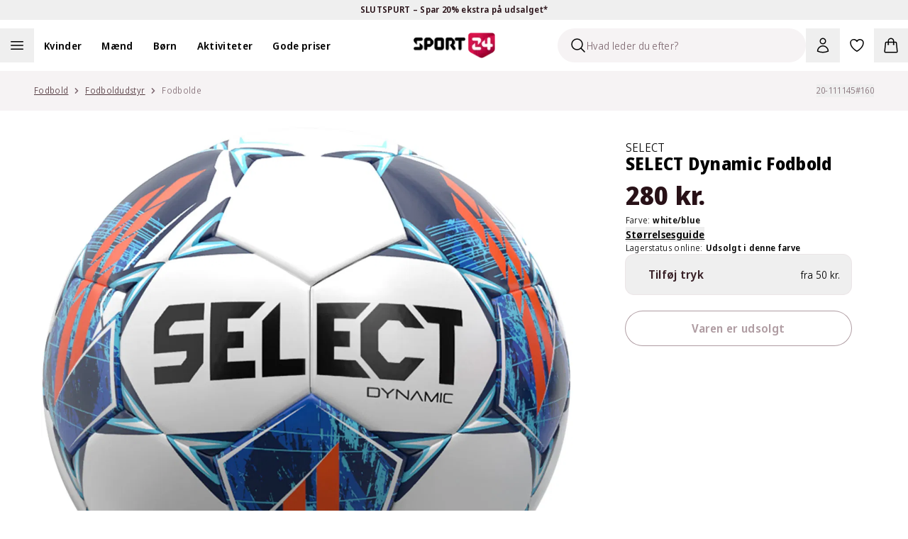

--- FILE ---
content_type: application/javascript; charset=utf-8
request_url: https://sport24-frontend-main.vercel.app/_next/static/chunks/pages/product/%5B...slug%5D-56ac22e06d3c2d31.js
body_size: 13762
content:
(self.webpackChunk_N_E=self.webpackChunk_N_E||[]).push([[1819],{28156:(e,t,l)=>{"use strict";l.d(t,{B:()=>n,f:()=>i});var s=l(6029),r=l(55729);let a=(0,r.createContext)(void 0),n=e=>{let{initialBundles:t,children:l}=e,[n]=(0,r.useState)(t),[i,o]=(0,r.useState)({}),c=(0,r.useCallback)((e,t)=>{o(l=>{var s,r;return{...l,[e]:{...l[e]||{},selectedId:t,selectedSize:null!=(r=null==l||null==(s=l[e])?void 0:s.selectedSize)?r:""}}})},[n]),[d,u]=(0,r.useState)(!1),m=(0,r.useMemo)(()=>Object.entries(i).map(e=>{var t,l,s;let[r,a]=e,i=null==(s=n.find(e=>e.key===r))||null==(l=s.products.find(e=>e.id===a.selectedId))||null==(t=l.sizeVariants.find(e=>e.size===a.selectedSize))?void 0:t.sku;return null!=i?i:""}),[i,n]);return(0,r.useEffect)(()=>{u(Object.entries(i).every(e=>{let[t,l]=e;return!!n.find(e=>e.key===t)&&!!(l.selectedId&&l.selectedSize)}))},[i,n]),(0,s.jsx)(a.Provider,{value:{bundles:n,selections:i,selectProduct:c,selectSize:(e,t)=>{o(l=>{var s,r,a,i;let o=l[e];return o?{...l,[e]:{...o,sku:null!=(i=null==n||null==(a=n.find(t=>e===t.key))||null==(r=a.products.find(t=>t.id===l[e].selectedId))||null==(s=r.sizeVariants.find(e=>e.size===t))?void 0:s.sku)?i:"",selectedSize:t}}:l})},setSelections:o,isBundlesFullySelected:d,selectedBundleSkus:m},children:l})},i=()=>{let e=(0,r.useContext)(a);if(!e)throw Error("useBundles must be used within a BundlesProvider");return e}},60221:(e,t,l)=>{(window.__NEXT_P=window.__NEXT_P||[]).push(["/product/[...slug]",function(){return l(89561)}])},89561:(e,t,l)=>{"use strict";l.r(t),l.d(t,{__N_SSG:()=>tg,default:()=>tf,fetchProductMetadata:()=>tv});var s=l(6029),r=l(55456),a=l(57165),n=l(68374),i=l(7460),o=l(95669),c=l.n(o),d=l(74659);let u=e=>{var t,l,a,o,u,m;let{pageData:x,reviewStatistics:p,locale:h="da-DK"}=e,{query:g}=(0,n.E1)(),f={color:"",name:"",sku:"",images:[],description:"",manufacturer:"",slug:"",price:0},{sku:v,description:j}=x;if(f.description=null!=j?j:"",f.sku=v,f.slug=g.slug?g.slug[0]:"",(0,r.wl)(x)&&(f.color=x.product.color,f.images=x.product.gallery.map(e=>e.url),f.manufacturer=x.manufacturer.title,f.price=x.prices.prices[0].amount,f.name=x.product.name),(0,r.K6)(x)){let e=x.bundles,t=e.flatMap(e=>{var t;return null!=(t=e.variants)?t:[]}).flatMap(e=>{var t;return null!=(t=e.productConfigurations)?t:[]}).flatMap(e=>Array.isArray(e.gallery)?e.gallery.map(e=>e.url):[]).filter(e=>"string"==typeof e),l=e.flatMap(e=>{var t;return null!=(t=e.products)?t:[]}).flatMap(e=>Array.isArray(null==e?void 0:e.gallery)?e.gallery.map(e=>e.url):[]).filter(e=>"string"==typeof e);f.images=t.length>0?t:l,f.price=x.prices.prices[0].amount,f.name=x.bundleInformation.name}let b=(e=>{var t;let{product:l,locale:s,price:r,manufacturer:a,reviewStatistics:n}=e,i=(0,d.Ib)(s);return{"@context":"https://schema.org/","@type":"Product",name:l.name,image:l.images.map(e=>e.url),description:l.description,sku:l.sku,brand:a?{"@type":"Brand",name:a}:void 0,offers:{"@type":"Offer",url:"https://".concat(i,"/").concat((0,d.Nv)("product",s),"/").concat(l.slug,"/"),sku:l.sku,priceCurrency:r.currencyCode,price:r.salesPrice,availability:"https://schema.org/InStock",hasMerchantReturnPolicy:{"@type":"MerchantReturnPolicy",applicableCountry:"DK",returnPolicyCategory:"MerchantReturnFiniteReturnWindow",merchantReturnDays:365,returnFees:"FreeReturn",returnMethod:["ReturnInStore","ReturnByMail"]},shippingDetails:{"@type":"OfferShippingDetails",deliveryTime:{"@type":"ShippingDeliveryTime",handlingTime:{"@type":"QuantitativeValue",minValue:2,maxValue:3,unitCode:"DAY"},transitTime:{"@type":"QuantitativeValue",minValue:1,maxValue:5,unitCode:"DAY"}},shippingDestination:{"@type":"DefinedRegion",addressCountry:"DK"},shippingRate:{"@type":"MonetaryAmount",currency:null!=(t=r.currencyCode)?t:"DKK",value:0}}},color:l.color,aggregateRating:{"@type":"AggregateRating",ratingValue:n.averageRating,reviewCount:n.totalReviews}}})({product:{name:f.name,description:f.description,sku:f.sku,slug:f.slug,color:f.color,images:f.images.map(e=>({url:e}))},manufacturer:null!=(l=null!=(t=f.manufacturer)?t:f.name)?l:"",locale:h,price:{salesPrice:f.price,currencyCode:null!=(a=(0,i.O)(h))?a:""},reviewStatistics:{averageRating:null!=(o=null==p?void 0:p.averageRating)?o:0,totalReviews:null!=(u=null==p?void 0:p.totalReviews)?u:0}});return(0,s.jsxs)(c(),{children:[(0,s.jsx)("meta",{property:"og:image",content:null!=(m=f.images[0])?m:""},"og-image"),(0,s.jsx)("script",{id:"structuredData",type:"application/ld+json",dangerouslySetInnerHTML:{__html:JSON.stringify(b)}},"structuredData")]})};var m=l(37821);let x=(e,t,l)=>{let{locale:s}=(0,n.E1)(),{fetchWithTokenAndHeaders:r}=(0,m.A)(),i=((e,t,l)=>(0,a.WI)(["/api/product",e,t,l.version,!0===l.includeColorsOnlyAvailableInStore]))(e,t,l),o=async()=>{let a=await r("/api/product/".concat(e,"/?locale=").concat(s).concat("v2"===l.version?"&v2=true":"").concat(t?"&colorSlug=".concat(t):"").concat(l.includeColorsOnlyAvailableInStore?"&includeColorsOnlyAvailableInStore=true":""));return await a.json()};return{...(0,a.Ay)(i,o,{revalidateOnMount:!0,revalidateOnFocus:!1,revalidateOnReconnect:!1})}};var p=l(9757),h=l(51323),g=l(24243),f=l(48643),v=l.n(f),j=l(63689),b=l(55729),y=l(69238),_=l(74423),w=l(90654),k=l(39014),N=l(84189),S=l(93055),C=l(6157),z=l(96484),O=l(31879),A=l(8588),I=l.n(A),R=l(81278),B=l(37620),D=l(15877),V=l(52944),P=l(28156);let E=(0,b.forwardRef)((e,t)=>{var l,r,a,n;let{data:i}=e,{pathname:o}=(0,R.useRouter)(),{t:c}=(0,j.Bd)("product"),{selections:d,selectProduct:u,selectSize:m}=(0,P.f)(),{translations:x,renderQuantityText:p,renderDefaultQuantityText:h}=(0,D.L)(),g=d[i.key],f=(0,b.useMemo)(()=>{var e;return null!=(e=i.products.find(e=>{var t;return e.id===(null==(t=d[i.key])?void 0:t.selectedId)}))?e:i.products[0]},[i.products,d[i.key]]),v=(0,b.useMemo)(()=>{var e,t;let l=null==f||null==(e=f.sizeVariants)?void 0:e.filter(e=>e.quantity>0);return(null==g?void 0:g.selectedSize)||1!==l.length?null==f||null==(t=f.sizeVariants)?void 0:t.find(e=>e.size===(null==g?void 0:g.selectedSize)):l[0]},[f]),y=(0,b.useMemo)(()=>{let e=null==f?void 0:f.sizeVariants.find(e=>e.size===(null==g?void 0:g.selectedSize));if(!e)return c("size_picker.choose_size");let t=(0,k.A)(c,e.quantity);return e&&e.allowBackorder&&(null==e?void 0:e.quantity)===0&&(t="quantity_backorder"),c(t)},[g]),_={availableOnline:(null==v?void 0:v.allowBackorder)||(null!=(a=null==v?void 0:v.quantity)?a:0)>0,availableOffline:!1,totallySoldOut:!(null==v?void 0:v.allowBackorder)||(null==v?void 0:v.quantity)===0,onlineQuantityLabel:y};(0,b.useEffect)(()=>{var e;if(!(null==(e=d[i.key])?void 0:e.selectedId)){let e=i.products[0];u(i.key,e.id),1===e.sizeVariants.length&&e.sizeVariants[0].quantity>0&&m(i.key,e.sizeVariants[0].size)}},[i]);let w=f.gallery,A=(null==(l=f.sizeGuide)?void 0:l.fetchFootwearGuide)||(null==(r=f.sizeGuide)?void 0:r.richtextContent)?(0,s.jsx)(V.A,{sizeGuide:f.sizeGuide}):null;return(0,s.jsxs)(s.Fragment,{children:[(0,s.jsx)(C.A,{media:w,className:"lg:block"}),(0,s.jsxs)("div",{className:"flex flex-col gap-6 max-lg:pb-8",children:[(0,s.jsx)(S.A,{fontWeight:"normal",size:"lg",children:f.name}),(0,s.jsx)(O.lo,{title:c("colors"),activeColor:{label:c("chosen_color"),value:f.color},children:i.products.map(e=>{var t;return(0,s.jsx)(O.qd,{as:"button",active:(null==(t=d[i.key])?void 0:t.selectedId)===e.id,onClick:()=>(e=>{let t=i.products.find(t=>t.id===e);u(i.key,e),t&&1===t.sizeVariants.length?m(i.key,t.sizeVariants[0].size):m(i.key,"")})(e.id),children:(0,s.jsx)(I(),{src:e.gallery[0].url,height:"68",width:"68",alt:e.gallery[0].label,loader:N.A})},e.id)})}),(0,s.jsxs)("section",{ref:t,children:[(0,s.jsx)(z.AC,{type:"Default",uniqueName:i.key,defaultSize:v,sizeVariants:f.sizeVariants,onSelectedSize:e=>{var t;return(e=>{e&&m(i.key,e)})(null!=(t=e.size)?t:null)},sizeGuide:A,displayQuantity:!0,stockInfo:_,translations:x,renderQuantityText:p,renderDefaultQuantityText:h},i.key),o.includes("organization")&&(0,s.jsx)(B.J,{id:null!=(n=null==f?void 0:f.id)?n:""})]})]})]})}),M=v()(()=>l.e(2535).then(l.bind(l,62535)),{loadableGenerated:{webpack:()=>[62535]}}),T=e=>{var t;let{productDetails:l,usps:r,breadcrumbs:a}=e,{t:n}=(0,j.Bd)(["product"]),i=(0,b.useRef)(null);return(0,_.A)(l,a),(0,s.jsx)(P.B,{initialBundles:l.bundles,children:(0,s.jsxs)("div",{className:"wrapper relative flex w-full flex-col lg:flex-row",children:[(0,s.jsxs)("div",{className:"z-0 order-2 mb-4 lg:order-1 lg:mb-12 lg:w-[55.00%] lg:pr-8 xl:w-[67.7%]",children:[(0,s.jsxs)("div",{className:"relative lg:pb-12",children:[(0,s.jsx)("div",{className:"order-2 mb-1 grid grid-cols-1 lg:order-1 lg:mb-12 lg:grid-cols-2 lg:gap-4",children:l.bundles.map((e,t)=>(0,s.jsx)("div",{className:"w-full border-b bg-white pt-8 last:border-b-0 lg:border-0 lg:p-6","data-testid":"bundle-".concat(t),children:(0,s.jsx)(E,{ref:i,data:e},e.key)},e.key))}),(0,s.jsx)("div",{className:"flex lg:hidden",children:(0,s.jsx)(w.$,{bundleId:l.sku})}),(0,s.jsx)("div",{className:"-z-10 lg:-left-[3rem] absolute top-0 h-full lg:w-screen lg:bg-gray-100 2xl:left-[calc((1520px_-_100vw)_/_2)]"})]}),(0,s.jsx)("div",{className:"pb-16",children:(0,s.jsx)(h.A,{usps:r,children:(0,s.jsxs)(g.nD,{multiple:!0,largeHeader:!0,className:"lg:mt-8",headingElement:"h2",children:[(0,s.jsx)(g.As,{title:n("product_information"),id:"product-details",open:!0,children:(0,s.jsx)(y.A,{description:null!=(t=l.description)?t:""})}),(0,s.jsx)(g.As,{title:n("product_spec"),id:"product_spec",children:(0,s.jsxs)("div",{className:"product-spec text-base",children:["SKU: ",l.sku]})})]})})})]}),(0,s.jsx)("div",{className:"order-1 flex lg:relative lg:order-2 lg:flex lg:w-[45.00%] lg:flex-col lg:flex-nowrap lg:self-auto xl:w-[32.3%]",children:(0,s.jsx)("span",{className:"sticky top-8 bg-white",children:(0,s.jsx)(M,{breadcrumbs:a,page:l,subProductRef:i})})})]})})};var q=l(15332),F=l(90628),L=l(59282);let G=e=>{let{label:t,name:l,image:r,children:a}=e;return(0,s.jsxs)("div",{className:"flex flex-col items-start gap-4 bg-white p-4 sm:flex-row sm:items-center sm:gap-12",children:[(0,s.jsx)("div",{className:"flex w-full flex-col items-center sm:w-fit sm:items-start",children:r}),(0,s.jsxs)("div",{className:"flex flex-col gap-3",children:[(0,s.jsxs)("div",{className:"flex flex-col items-start",children:[(0,s.jsx)("div",{className:"font-bold font-secondary text-primary-600 text-sm uppercase",children:t}),(0,s.jsx)("div",{className:"!leading-tight font-base font-extrabold text-gray-900 text-xl md:text-2xl",children:l})]}),a]})]})};var H=l(82281),K=l.n(H),X=l(82203),Q=l.n(X),W=l(30816),U=l(6990),J=l(95841),Y=l(13071),$=l(13329),Z=l(85073);let ee=e=>{let{localizedMasterSlugs:t,sku:l}=e;return{danishMasterSlug:(0,d.vo)(t),productSku:l}};var et=l(48195),el=l(68592),es=l(64530),er=l(8433),ea=l(55237),en=l(61920),ei=l(1909),eo=l(21391);let ec=e=>{let{onClick:t,preview:l,fromPrice:r}=e,{t:a}=(0,j.Bd)(["product","common"]);return(0,s.jsxs)("button",{type:"button",onClick:t,className:"flex w-full flex-row items-center justify-center rounded-xl p-4 ring-1 ring-gray-200 hover:ring-gray-900","data-testid":"add-configuration-button",children:[(0,s.jsxs)("div",{className:"flex flex-row items-center",children:[l&&(0,s.jsx)(I(),{src:l,alt:"add print",className:"object-contain",width:"68",height:"68"}),(0,s.jsx)("span",{className:"pl-4 font-semibold text-base text-gray-800",children:a("add_print")})]}),(0,s.jsx)("div",{className:"ml-auto text-sm",children:r&&(0,s.jsxs)("span",{className:"lowercase",children:[a("from",{ns:"common"})," ",(0,s.jsx)(eo.A,{amount:r,currencyCode:"DKK"})]})})]})};var ed=l(7852);let eu=e=>{let{onClick:t}=e,{t:l}=(0,j.Bd)(["product"]);return(0,s.jsxs)("div",{className:"z-30 flex flex-row items-center justify-between px-4 py-5 md:px-12 md:pt-12 md:pb-6",children:[(0,s.jsx)("div",{className:"font-extrabold text-xl lg:text-4xl",children:l("add_print")}),(0,s.jsx)("button",{type:"button",onClick:t,className:"p-2",children:(0,s.jsx)(ed.A,{width:32,height:32,className:"mr-2 text-gray-900"})})]})};var em=l(82261);let ex=e=>{let{data:t,onChange:l,label:r,text:a,isChecked:n}=e;return(0,s.jsxs)("div",{className:"mb-5 flex flex-col lg:mb-6",children:[(0,s.jsxs)("label",{className:"flex w-full flex-row content-between items-center justify-between rounded-xl bg-gray-100 p-4",htmlFor:t.title,children:[(0,s.jsx)("input",{type:"checkbox",className:"peer order-2 h-5 w-5 rounded border-gray-500 text-base text-success-400 focus:ring-0 focus:ring-offset-0",id:t.title,onChange:e=>{l(e.target.checked?t.options[0].title:"",t.options[0].price)},defaultChecked:n}),(0,s.jsx)("p",{className:"order-1 text-gray-700 peer-checked:text-gray-900",children:r})]}),(0,s.jsx)("span",{className:"mt-2 self-end font-semibold text-xs",children:a})]})};var ep=l(4531);let eh=e=>{let{data:t,onClick:l,selectedValue:r}=e,[a,n]=(0,b.useState)(r),[i,o]=(0,b.useState)(!1),[c,u]=(0,b.useState)();return(0,b.useEffect)(()=>{let e=t.options.find(e=>e.title===r);r&&e&&(u(e.price),l(r,e.price))},[]),(0,s.jsxs)("div",{className:"mb-5 flex cursor-pointer flex-col lg:mb-6",children:[(0,s.jsx)(ep.ms,{selected:a,placeholder:t.title,isOpen:i,setIsOpen:o,children:t.options.map(e=>(0,s.jsx)(ep.n5,{title:e.title,price:e.price,uppercase:!0,onClick:(e,t)=>((e,t)=>{u(t),n(e),o(!1),l(e,t)})(e,t)},e.title))}),(0,s.jsx)("span",{className:"mt-2 min-h-4 self-end font-semibold text-xs",children:c&&(0,d.gm)(c)})]})};var eg=l(19576);let ef=e=>{let{data:t,onChange:l,value:r}=e,{control:a,setValue:n}=(0,ei.xW)();(0,b.useEffect)(()=>{r&&(n(t.title,r),l(r,t.price))},[]);let{t:i}=(0,j.Bd)(["common","admin"]);return(0,s.jsx)("div",{className:"relative mb-5 flex flex-col lg:mb-6",children:(0,s.jsx)(ei.xI,{name:t.title,control:a,rules:{required:{value:t.required,message:"Field is required"},maxLength:{value:t.max_chars,message:"".concat(i("maximum_field_size",{ns:"common"})," ").concat(t.max_chars," ").concat(i("product_editor__max_description__sign",{ns:"admin"}))}},render:e=>{var a,o,c,u;let{field:m,fieldState:x}=e;return(0,s.jsxs)(s.Fragment,{children:[(0,s.jsx)("div",{className:"[&_input]:uppercase",children:(0,s.jsx)(eg.A,{isValid:m.value&&!(null==(a=x.error)?void 0:a.message),errorMessage:null!=(u=null==(o=x.error)?void 0:o.message)?u:"",placeholder:(0,d.Zr)(t.title),hasValue:!!m.value,onChange:e=>{(e=>{n(t.title,e.target.value.toUpperCase()),l(e.target.value.toUpperCase(),t.price)})(e),m.onChange(e)},defaultValue:null!=r?r:void 0},t.title)}),(0,s.jsx)("div",{className:"mt-2 flex flex-row justify-between text-xs",children:!(null==(c=x.error)?void 0:c.message)&&(0,s.jsxs)(s.Fragment,{children:[(0,s.jsxs)("p",{children:[i("validation_max_symbols")," ",(0,s.jsx)("span",{className:"font-semibold",children:"".concat(t.max_chars," ").concat(i("product_editor__max_description__sign",{ns:"admin"}))})]}),t.price&&(0,s.jsx)("p",{className:"font-semibold",children:(0,d.gm)(t.price)})]})})]})}})})},ev=e=>{let{onSelect:t,onSave:l,optionsData:r,showBackButton:a}=e,{handleSubmit:n,setError:i,formState:o}=(0,ei.xW)(),[c,d]=(0,b.useState)({}),{t:u}=(0,j.Bd)(["product","common"]),{optionConfiguration:m}=(0,es.uV)(),x=(0,b.useCallback)(()=>{n(()=>{let e=Object.fromEntries(Object.entries(c).filter(e=>{let[,t]=e;return""!==t.value}));l({...r,custom_options:e})})(),o.isValid||Object.keys(o.errors).forEach(e=>{var t;i(e,{type:"manual",message:null==(t=o.errors[e])?void 0:t.message})})},[c]),p=(0,b.useCallback)(e=>{var t,l,r,a;switch(e.type){case"field":return(0,s.jsx)(ef,{data:e,onChange:(t,l)=>d(s=>({...s,[e.title]:{value:t,price:l}})),value:null!=(l=m&&m.custom_options&&(null==(t=m.custom_options[e.title])?void 0:t.value))?l:void 0},e.title);case"checkbox":return(0,s.jsx)(ex,{data:e,onChange:(t,l)=>d(s=>({...s,[e.title]:{value:t,price:l}})),label:e.title,text:e.options[0].price?(0,em.A)(e.options[0].price):"",isChecked:!!(m&&m.custom_options&&m.custom_options[e.title])},e.title);case"drop_down":return(0,s.jsx)(eh,{data:e,onClick:(t,l)=>d(s=>({...s,[e.title]:{value:t,price:l}})),selectedValue:null!=(a=null==(r=m&&m.custom_options&&m.custom_options[e.title])?void 0:r.value)?a:""},e.title);default:return null}},[]),h=r.custom_options.map(e=>p(e));return(0,s.jsxs)("form",{children:[h,(0,s.jsxs)("div",{className:"flex items-start gap-4 self-stretch",children:[a&&(0,s.jsx)(er.X,{size:"xl",text:u("back",{ns:"common"}).toString(),outline:!0,color:"gray 900",onClick:t}),(0,s.jsx)(er.X,{size:"xl",text:u("save_print",{ns:"product"}).toString(),onClick:x,stretch:!0,disabled:!Object.entries(c).some(e=>{let[,t]=e;return""!==t.value})})]})]})};var ej=l(98237);let eb=e=>{let{onReset:t,optionConfiguration:{custom_options:l,configuration_id:r},preview:a,onClick:n}=e,{t:i}=(0,j.Bd)("aria"),o=Object.values(l||{});return(0,s.jsx)("button",{type:"button",className:"w-full",onClick:n,children:(0,s.jsxs)("div",{className:"relative flex flex-row items-start rounded-xl p-4 py-5 ring-1 ring-gray-200 md:py-4",children:[a&&(0,s.jsx)(I(),{src:a,alt:"preview of x",width:"68",height:"68"}),(0,s.jsxs)("div",{className:"flex grow flex-col gap-3 pl-4",children:[(0,s.jsx)("span",{className:"flex items-start font-semibold text-base",children:r}),o.map(e=>(0,s.jsxs)("div",{className:"flex flex-row text-sm",children:[(0,s.jsx)("span",{children:e.value})," ",(0,s.jsx)("span",{className:"ml-auto",children:(0,d.gm)(parseInt(e.price,10))})]},e.value))]}),(0,s.jsxs)("button",{type:"button",className:"absolute top-4 right-4 cursor-pointer text-gray-500 hover:text-gray-900",onClick:e=>{e.stopPropagation(),t()},children:[(0,s.jsx)(ej.A,{width:24,height:24}),(0,s.jsx)("span",{className:"sr-only",children:i("remove_as",{type:i("print",{ns:"product"})})})]})]})})},ey=e=>{let{product:t}=e,[l,r]=(0,b.useState)(!1),{customOptionsGroups:a,printFromPrice:n}=t,[i,o]=(0,b.useState)((null==a?void 0:a.length)===1?a[0]:void 0),{optionConfiguration:c,setOptionConfiguration:d}=(0,es.uV)(),u=(0,ei.mN)({mode:"onChange"}),{t:m}=(0,j.Bd)(["product"]);if((0,b.useEffect)(()=>{l&&(0,L.bR)(t)},[l]),!t.customOptionsGroups)return null;let x=t.customOptionsGroups[0].print_image;return(0,s.jsxs)("div",{className:"mb-6",children:[c?(0,s.jsx)(eb,{optionConfiguration:c,onReset:()=>d(null),onClick:()=>{c&&a&&o(()=>a.find(e=>e.configuration_id===c.configuration_id)),r(!0)},preview:x}):(0,s.jsx)(ec,{fromPrice:n,onClick:()=>r(!0),preview:x}),(0,s.jsx)(en._s,{direction:"right",open:l,onOpenChange:r,fixed:!1,children:(0,s.jsxs)(en.zj,{className:"right-0 bottom-0 left-auto h-full max-w-lg rounded-none bg-white",children:[(0,s.jsx)("div",{children:(0,s.jsx)(eu,{onClick:()=>r(!1)})}),(0,s.jsxs)("div",{className:"grid gap-8 overflow-auto p-4 pb-16 lg:px-12",children:[(0,s.jsx)("div",{children:x&&(0,s.jsx)(I(),{src:x,alt:"print image",width:"416",height:"416",className:"m-auto object-contain"})}),(0,s.jsx)("div",{className:"grid gap-5 lg:gap-6",children:(0,s.jsx)(ei.Op,{...u,children:i?(0,s.jsxs)(s.Fragment,{children:[(0,s.jsx)("div",{className:"font-semibold text-lg",children:(0,s.jsx)("p",{children:i.configuration_id})}),(0,s.jsx)(ev,{optionsData:i,showBackButton:!a||i&&(null==a?void 0:a.length)>1,onSelect:()=>o((null==a?void 0:a.length)===1?a[0]:void 0),onSave:e=>{d(e),o(void 0),r(!1),(0,L.Hr)(t)}})]}):null==a?void 0:a.map(e=>(0,s.jsx)(er.X,{stretch:!0,size:"lg",onClick:()=>o(e),text:e.configuration_id,color:"gray 900",outline:!0},e.configuration_id))})}),(0,s.jsx)("div",{className:"[&_a]:underline [&_p]:inline",children:(0,s.jsx)(ea.w,{heading:m("print_terms_and_conditions_heading"),text:m("print_terms_and_conditions_text"),className:"w-full text-gray-600"})})]})]})})]})};var e_=l(59368);let ew=e=>{let{selectedSku:t,breadcrumbs:l,stockInfo:r,onOpenClickAndCollect:a}=e,{t:n}=(0,j.Bd)(["store","product"]),{features:i}=K()().publicRuntimeConfig,o=(0,s.jsx)(er.X,{"data-testid":"add-to-basket-button",disabled:!0,text:n("sold_out",{ns:"product"}),stretch:!0,size:"lg"});return r.totallySoldOut?o:r.availableOnline?(0,s.jsx)(e_.A,{productType:"SingleProduct",selectedProductSku:t,breadcrumbs:l}):i.reservation?(0,s.jsx)(er.X,{"data-testid":"add-to-basket-button",onClick:a,text:n("only_in_store_reserve"),stretch:!0,size:"lg"}):o};var ek=l(59311),eN=l(12382),eS=l(31744);let eC=e=>{let{label:t,text:l,onClick:r}=e;return(0,s.jsxs)("div",{className:"flex items-center",children:[(0,s.jsx)("span",{className:"mr-5 h-7 w-7 lg:hidden 2xl:block",children:(0,s.jsx)(eS.Dg,{"aria-hidden":!0,focusable:"false",width:36,height:36})}),(0,s.jsxs)("div",{className:"flex flex-col items-start",children:[(0,s.jsxs)("div",{className:"font-normal text-xs",children:[t,":"]}),r?(0,s.jsx)("button",{type:"button",className:"cursor-pointer text-left font-semibold text-sm underline",onClick:r,children:l}):(0,s.jsx)("p",{className:"font-semibold text-sm",children:l})]})]})};var ez=l(24022),eO=l(13007),eA=l(74583),eI=l(79657);let eR=e=>{let{searchQueryHandler:t,placeholder:l,defaultValue:r=""}=e,[a,n]=(0,b.useState)(r);return(0,b.useEffect)(()=>{if(a.length>0){let e=setTimeout(()=>{t(a)},500);return()=>clearTimeout(e)}return t(""),()=>null},[a]),(0,s.jsxs)("div",{className:"relative",children:[(0,s.jsx)("span",{className:"absolute top-3 left-3",children:(0,s.jsx)(eI.A,{width:24,height:24})}),(0,s.jsx)("input",{className:"!ring-gray-300 mb-5 h-12 w-full rounded-full border-0 bg-gray-100 pl-12 text-base focus:ring-1",onChange:e=>n(e.target.value),placeholder:l,value:a,type:"search"})]})};eR.defaultProps={defaultValue:""};var eB=l(24247),eD=l(68457),eV=l(77095),eP=l(6302),eE=l(2690);function eM(){var e=(0,eP.A)(arguments),t=e.text,l=e.options,s=e.metadata;return(0,eE.A)(t,l,s)}var eT=l(6663),eq=l(64892);let eF=async(e,t)=>{let{arg:l}=t,s=await fetch(e,{method:"POST",headers:{"Content-Type":"application/json"},body:JSON.stringify({...l})});return await s.json()},eL=e=>{let{store:t,quantity:l=0,setSuccess:r}=e,[a,i]=(0,n.Fo)("reservation_storage_info",void 0),{locale:o}=(0,n.E1)(),{productData:c}=(0,Z.d)(),{selectedSize:u}=e9(),[m,x]=(0,b.useState)(!1),[p,h]=(0,b.useState)(!1),{t:g}=(0,j.Bd)(["store","cart","common"]),f=()=>{x(!m)},v=eT.Ik({name:eT.Yj().min(2,g("validation_empty",{ns:"common"})),email:eT.Yj().email(g("validation_enter_valid_email",{ns:"common"})),phone:eT.Yj().transform((e,t)=>{var l;let s=function(){return(0,eV.A)(eM,arguments)}(e,{defaultCountry:null!=(l=(0,d.gb)(o))?l:"DK",extract:!1});return s&&s.isValid()?s.number.toString():(t.addIssue({code:eq.eq.custom,message:g("errors.invalid.phone",{ns:"global_validation"})}),eT.tm)})}),y=async e=>{if(!u)return;h(!0);let s={...e,store_code:null==t?void 0:t.navLocationCode,sku:u.sku,quantity:l,locale:o};try{let{name:e,email:t,phone:l}=(await eF("/api/reservation",{arg:s})).reservation[0];i({name:e,email:t,phone:l}),r(!0,t),h(!1),((e,t,l)=>{(0,L.iI)({reservation:{name:e.product.name,id:e.product.id,sku:t.sku,price:e.prices.prices[0].amount,brand:e.manufacturer.title,category:e.categories,variant:e.product.color,email:l}})})(c,u,t)}catch(e){h(!1)}};return(0,s.jsxs)(eD.l,{schema:v,onSubmit:y,defaultValues:a,className:"flex flex-col gap-5 lg:gap-6",mode:"onBlur",children:[(0,s.jsx)("div",{className:"font-base font-semibold text-2xl",children:g("your_informations",{ns:"common"})}),(0,s.jsxs)("div",{className:"flex w-full flex-col gap-2",children:[(0,s.jsx)(eB.FO,{placeholder:g("full_name",{ns:"common"}),name:"name"}),(0,s.jsx)(eB.FO,{placeholder:g("email",{ns:"common"}),name:"email"}),(0,s.jsx)(eB.FO,{placeholder:g("cellphone",{ns:"common"}),name:"phone"})]}),(0,s.jsxs)("div",{children:[(0,s.jsx)("div",{className:"mb-2 font-semibold",children:g("obs_text",{ns:"store"})}),(0,s.jsx)("div",{className:"lg:mb-6",children:g("reservation_confirmation_note",{ns:"store"})})]}),(0,s.jsxs)("div",{className:"my-6 flex flex-row items-center gap-2 border border-secondary-200 bg-secondary-50 p-3 lg:mt-0 lg:mb-6",children:[(0,s.jsx)("input",{type:"checkbox",checked:m,className:"h-[20px] w-[20px] rounded border-gray-500 text-base text-primary-500 focus:ring-0 focus:ring-offset-0",onChange:()=>{f()}}),(0,s.jsxs)("button",{type:"button",className:"font-light text-gray-900 text-sm",onClick:()=>{f()},children:[g("read_and_accept_conditions",{ns:"common"}),(0,s.jsx)(Q(),{target:"_blank",href:"/".concat(g("trade_term_link",{ns:"common"})),className:"pl-1 underline",children:g("trade_term_link",{ns:"common"})})]})]}),(0,s.jsx)(er.X,{type:"submit",text:g("send_reservation",{ns:"store"}).toString(),size:"xl",stretch:!0,disabled:!m||p,loading:p,icon:p?"only":"none"})]})},eG="reservation-modal",eH={version:"v2",includeColorsOnlyAvailableInStore:!0},eK=e=>{var t,l;let{store:r,showReservationHandler:a,resetReservationHandler:n,setShowReservation:i,success:o,setSuccess:c,availableQuantity:d=0}=e,u=(0,b.useRef)(null),[m,p]=(0,b.useState)(""),{productData:h}=(0,Z.d)(),{selectedSize:g,selectedColorVariant:f}=e9(),v=null!=(t=null==f?void 0:f.colorSlug)?t:h.product.colorSlug,{data:j,isLoading:y}=x(h.masterSlug,v,eH),[_]=(0,b.useState)(+(d>0)),w=(0,b.useMemo)(()=>((e,t)=>{if(e){if(t){let l=[{url:t.image,label:t.name,width:0,height:0,type:"Image"}];return{...e,color:t.colorName,gallery:l}}return e}})(null==j?void 0:j.product,f),[null==j?void 0:j.product,f]);return(0,b.useEffect)(()=>{var e;null==(e=u.current)||e.scrollTo({behavior:"smooth",top:0})},[o]),(0,s.jsxs)("div",{"data-testid":"reservation-modal",ref:u,className:"relative flex h-full flex-col overflow-y-scroll bg-white p-4 shadow-xl md:p-12",children:[y&&(0,s.jsx)(eA.y$,{size:"small"}),(0,s.jsxs)("div",{className:"flex flex-col gap-5 lg:gap-6",children:[(0,s.jsx)(eW,{success:o,email:m,resetReservationHandler:n,showReservationHandler:a}),w&&(0,s.jsx)(ep.kr,{price:null!=(l=null==j?void 0:j.prices)?l:h.prices,selectedSize:g,product:w}),(0,s.jsx)(eQ,{}),(0,s.jsx)(eX,{success:o,store:r,showStoreStockHandler:()=>{i(!1)}}),!o&&(0,s.jsx)(eL,{store:r,quantity:_,setSuccess:(e,t)=>{c(e),p(t)}})]})]})},eX=e=>{let{success:t,store:l,showStoreStockHandler:r}=e,{t:a}=(0,j.Bd)("store");return(0,s.jsx)(e0,{storeResults:l?[l]:[],children:!t&&(0,s.jsx)(er.X,{text:a("change_store").toString(),color:"gray 900",outline:!0,onClick:r,size:"sm"})})},eQ=()=>{let{t:e}=(0,j.Bd)("store");return(0,s.jsx)("div",{className:"font-base font-semibold text-xl lg:mb-0 lg:text-2xl",children:e("chosen_store")})},eW=e=>{let{success:t,email:l,resetReservationHandler:r,showReservationHandler:a}=e;return(0,s.jsx)("div",{className:"flex flex-col gap-5 lg:gap-6",children:t?(0,s.jsx)(eJ,{email:l,resetReservationHandler:r}):(0,s.jsx)(eU,{showReservationHandler:a})})},eU=e=>{let{showReservationHandler:t}=e,{t:l}=(0,j.Bd)("store");return(0,s.jsxs)("div",{className:"flex flex-row justify-between",children:[(0,s.jsx)(eO.D,{desktopSize:"4xl",size:"xl",fontWeight:"extrabold",children:l("reserve_in_store")}),(0,s.jsx)(ez.Jn,{onClick:t,aria:{srOnlyText:l("close-btn",{ns:"aria"}),ariaControls:eG}})]})},eJ=e=>{let{email:t,resetReservationHandler:l}=e,{t:r}=(0,j.Bd)(["store","cart","common"]);return(0,s.jsxs)(s.Fragment,{children:[(0,s.jsxs)("div",{className:"flex w-full flex-row items-center justify-between","data-testid":"reservation-success",children:[(0,s.jsx)("h2",{className:"font-extrabold text-2xl md:text-4xl",children:r("reserve_confirmed",{ns:"store"})}),(0,s.jsx)(ez.Jn,{onClick:l,aria:{srOnlyText:r("close-btn",{ns:"aria"}),ariaControls:eG}})]}),(0,s.jsx)("span",{children:r("reserve_confirmed_text",{ns:"store"})}),(0,s.jsx)("span",{children:r("reserve_confirmed_text_part_2",{ns:"store"})}),(0,s.jsxs)("span",{children:[r("reserve_confirmed_sent_to",{ns:"store"})," ",(0,s.jsx)("span",{className:"font-semibold",children:t})]})]})},eY=e=>{let{store:t,button:l="none",availableQuantity:r=0}=e,{t:a}=(0,j.Bd)(["store","cart","common"]),[n,i]=(0,b.useState)(!1),[o,c]=(0,b.useState)(!1),d=()=>{i(!n)},u=()=>{c(!1),i(!1)};return(0,s.jsxs)(s.Fragment,{children:["reservation"===l&&(0,s.jsx)(er.X,{text:a("reserve_in_store",{ns:"store"}).toString(),color:"gray 900",outline:!0,onClick:d,size:"sm","data-testid":"reservation-store"}),(0,s.jsx)(en._s,{open:n,onClose:o?u:d,onOpenChange:i,direction:"right",children:(0,s.jsx)(en.zj,{id:eG,className:"inset-y-0 right-0 left-auto z-[99] mt-0 h-full max-w-3xl rounded-none bg-white",children:(0,s.jsx)(eK,{showReservationHandler:d,resetReservationHandler:u,setShowReservation:i,store:t,availableQuantity:r,success:o,setSuccess:c})})})]})};var e$=l(96169);let eZ=e=>{let{storeOpeningHour:t}=e,{locale:l}=(0,n.E1)(),{t:r}=(0,j.Bd)(["common"]),a=new Date(t.date);return(0,s.jsxs)("div",{className:"mb-2 grid grid w-full grid-cols-3",children:[(0,s.jsx)("div",{className:"capitalize",children:a.toLocaleDateString(l,{weekday:"long"})}),(0,s.jsx)("div",{className:"text-left",children:"".concat(a.toLocaleDateString(l,{day:"numeric"})," ").concat(a.toLocaleDateString(l,{month:"short"}))}),(0,s.jsx)("div",{className:"text-right",children:t.closed?r("closed",{ns:"common"}):(0,e$.I)(t)})]},t.date)},e0=e=>{let{storeResults:t,button:l="none",children:r}=e,{t:a}=(0,j.Bd)(["common"]);return(0,s.jsxs)("div",{className:"flex flex-col",children:[t.map(e=>(0,s.jsxs)("div",{className:"border-b pt-8 pb-4 first:pt-0 last:border-0",children:[(0,s.jsxs)("div",{className:"flex flex-row justify-between",children:[(0,s.jsxs)(ep.DZ,{Tag:"h3",fontWeight:"semibold",className:"text-base",children:[e.type.toUpperCase()," - ",e.name]}),(0,s.jsx)(ep.wM,{quantity:e.quantity})]}),(0,s.jsxs)("div",{className:"flex flex-row justify-between",children:[(0,s.jsxs)("span",{className:"text-base",children:[e.street,", ",e.zipcode]}),(0,s.jsxs)("div",{className:"mt-4 h-7",children:[e.quantity>0&&(0,s.jsx)(eY,{store:e,button:l,availableQuantity:e.quantity},e.navLocationCode),r]})]}),(0,s.jsx)("div",{className:"-mt-7",children:(0,s.jsx)(ep.Ob,{title:a("view_openinghours",{ns:"common"}),children:(0,s.jsx)("span",{children:e.storeOpeningHours.map(e=>(0,s.jsx)(eZ,{storeOpeningHour:e},e.date))})})})]},e.navLocationCode)),0===t.length&&(0,s.jsxs)("div",{className:"flex flex-col justify-center",children:[(0,s.jsx)("span",{className:"font-semibold text-gray-900 text-sm",children:a("no_results",{ns:"common"})}),(0,s.jsx)("span",{className:"font-base text-gray-900 text-sm",children:a("no_results_help_text",{ns:"common"})})]})]})},e1=e=>{let{stores:t,stock:l}=e,[r,a]=(0,b.useState)(localStorage.getItem("storeSearch")||""),[n,i]=(0,b.useState)(!0),{t:o}=(0,j.Bd)(["store","common"]),c=(0,b.useMemo)(()=>((e,t)=>e.sort((e,l)=>t===e.zipcode&&t!==l.zipcode?-1:t===l.zipcode&&t!==e.zipcode?1:e.name.localeCompare(l.name)))(((e,t)=>""===t?(localStorage.removeItem("storeSearch"),e):e.filter(e=>{let l=e.zipcodeRelations.filter(e=>e.includes(t));return e.name.toLowerCase().includes(t.toLowerCase())||e.city.toLowerCase().includes(t.toLowerCase())||e.zipcode.includes(t)||l.length>0}))(t,r),r),[t,r]),d=(0,b.useMemo)(()=>c.map(e=>{var t;let s=l.find(t=>t.store_code===e.navLocationCode);return{...e,quantity:null!=(t=null==s?void 0:s.quantity)?t:0}}).filter(e=>!n||n&&e.quantity>0),[c,n]),u=l.reduce((e,t)=>t.quantity>0?e+1:e,0);return(0,s.jsxs)(s.Fragment,{children:[(0,s.jsx)(ep.DZ,{size:"xl",desktopSize:"2xl",Tag:"h2",fontWeight:"semibold",children:o("reservation.stores_product_instock",{ns:"store",count:u})}),(0,s.jsxs)("div",{className:"grid grid-cols-6 lg:mb-0",children:[(0,s.jsx)("div",{className:"col-span-6 lg:col-span-4",children:(0,s.jsx)(eR,{searchQueryHandler:a,placeholder:o("stores_search_placeholder",{ns:"store"}),defaultValue:r})}),(0,s.jsx)("div",{className:"col-span-6 lg:col-span-2 lg:ml-12",children:(0,s.jsx)(eB.lM,{onChange:e=>i(e.target.checked),checked:n,label:o("show_only_stores_with_stock",{ns:"store"}).toString(),id:"toggleOnlyShowStockStores"})})]}),(0,s.jsx)(e0,{button:"reservation",onlyShowStockStores:!0,storeResults:d})]})},e2=async(e,t)=>{let l=await fetch("/api/storestock/",{body:JSON.stringify({sku:encodeURIComponent(e),router:t}),method:"POST",headers:{"Content-Type":"application/json"}}),s=await fetch("/api/".concat(t,"/contentful/stores"));return{totalStoreList:await s.json(),stores:(await l.json()).data.storestock}},e6=e=>{let{sku:t}=e,l=(0,R.useRouter)(),{t:r}=(0,j.Bd)("store"),{data:n,isLoading:i}=(0,a.Ay)("storestock/".concat(encodeURIComponent(t)),()=>{var e;return e2(t,null!=(e=l.locale)?e:"da-DK")});return(0,s.jsx)("div",{className:"flex flex-col gap-5 md:gap-6",children:i?(0,s.jsx)("div",{className:"flex justify-center align-middle",children:(0,s.jsx)(eA.y$,{size:"medium"})}):(null==n?void 0:n.stores)&&n.stores.length>0?(0,s.jsx)(e1,{stores:n.totalStoreList,stock:null==n?void 0:n.stores}):(0,s.jsx)("div",{className:"flex w-fit flex-wrap rounded-sm bg-gray-100 p-4",children:(0,s.jsx)("span",{className:"font-semibold text-base text-gray-400",children:r("reservation.selected_product_not_instock")})})})},e5="click-and-collect-modal",e4=e=>{let{stockInfo:t,onClick:l}=e,{t:r}=(0,j.Bd)(["store"]),a=!t.availableOffline&&t.availableOnline,n=t.availableOffline&&t.availableOnline;return(0,s.jsxs)("div",{className:"flex gap-5",children:[(0,s.jsx)(eC,{onClick:t.availableOffline?l:void 0,label:r("storestock_stockstatus_instore",{ns:"store"}),text:r(a?"storestock_view_online_only":"storestock_view_stockstatus",{ns:"store"})}),!t.totallySoldOut&&n&&(0,s.jsx)(er.X,{"data-testid":"click-and-collect-button",text:r("reserve_in_store",{ns:"store"}),color:"gray 900",outline:!0,stretch:!0,onClick:l})]})},e8=(0,b.createContext)(null),e9=()=>{let e=(0,b.useContext)(e8);if(!e)throw Error("useClickAndCollect must be used within a ClickAndCollectProvider");return e},e3=()=>{var e;let{t}=(0,j.Bd)("product"),{productData:l}=(0,Z.d)(),{selectedSize:r,setSelectedSize:a,setOpenState:n,setSelectedColorVariant:i}=e9(),[o,c]=(0,b.useState)(),{data:d,isLoading:u}=x(l.masterSlug,null!=(e=null==o?void 0:o.colorSlug)?e:l.product.colorSlug,{version:"v2",includeColorsOnlyAvailableInStore:!0});return((0,b.useEffect)(()=>{if(d&&!o){let e=d.productColorVariants.find(e=>e.colorSlug===l.product.colorSlug);e&&(c(e),i(e))}},[d,i,o,l.product.colorSlug]),d&&o)?(0,s.jsxs)("div",{className:"flex flex-col gap-5 md:gap-6",children:[(0,s.jsxs)("div",{className:"flex flex-row justify-between",children:[(0,s.jsx)(eO.D,{desktopSize:"4xl",size:"xl",fontWeight:"extrabold",children:t("reserve_in_store",{ns:"store"})}),(0,s.jsx)(ez.Jn,{onClick:()=>n(!1),aria:{srOnlyText:t("close-btn",{ns:"aria"}),ariaControls:e5}})]}),(0,s.jsx)(tt,{colorVariants:d.productColorVariants,selectedVariant:o,onColorSelect:e=>{c(e),i(e),a(void 0)},chosenColorLabel:t("chosen_color")}),(0,s.jsx)(e7,{reservationPageData:d}),(0,s.jsx)(tl,{reservationPageData:d},o.id),r&&(0,s.jsx)(e6,{sku:r.sku})]}):(0,s.jsx)(te,{isLoading:u,errorMessage:t("error_has_happened",{ns:"common"})})},e7=e=>{let{reservationPageData:t}=e,{t:l}=(0,j.Bd)("store");return t.product.customOptionsGroups?(0,s.jsx)("div",{children:(0,s.jsxs)("div",{className:"rounded-lg bg-danger-100 p-4 text-base text-danger-700",children:[(0,s.jsxs)("span",{className:"font-semibold",children:[l("obs",{ns:"common"})," "]}),(0,s.jsx)("span",{children:l("storestock_custom_options_warning")})]})}):null},te=e=>{let{isLoading:t,errorMessage:l}=e;return t?(0,s.jsx)("div",{className:"flex w-full justify-center",children:(0,s.jsx)(eA.y$,{size:"medium"})}):(0,s.jsx)("div",{children:l})},tt=e=>{let{colorVariants:t,selectedVariant:l,onColorSelect:r,chosenColorLabel:a}=e,{t:n}=(0,j.Bd)("product");return(0,s.jsx)(O.lo,{title:n("colors"),activeColor:{label:a,value:l.colorName},sku:l.sku,children:t.map(e=>(0,s.jsx)(O.qd,{onClick:()=>r(e),active:e.id===l.id,children:(0,s.jsx)("button",{type:"button",children:(0,s.jsx)(I(),{src:e.image,height:"68",width:"68",alt:e.colorName,loader:N.A})})},e.id))})},tl=e=>{let{reservationPageData:t}=e,{selectedSize:l,setSelectedSize:r}=e9(),{t:a}=(0,j.Bd)("store"),{translations:n}=(0,D.L)(),[i,o]=(0,b.useState)(!1);if((0,b.useEffect)(()=>{if(t){let e=t.product.sizeVariants.filter(e=>e.availableInStore);o(e.length>0),1===e.length&&r(e[0])}},[l,t,r]),!i)return(0,s.jsx)("div",{className:"flex w-fit flex-wrap rounded-sm bg-gray-100 p-4",children:(0,s.jsx)("span",{className:"font-semibold text-base text-gray-400",children:a("storestock_online_only",{ns:"store"})})});let c=t.product.sizeGuide?(0,s.jsx)(V.A,{sizeGuide:t.product.sizeGuide}):null;return(0,s.jsx)(z.AC,{type:"Reservation",uniqueName:"Reservation",defaultSize:l,stockInfo:t.stockInfo,sizeVariants:t.product.sizeVariants,onSelectedSize:r,sizeGuide:c,translations:n})},ts=e=>{let{defaultSize:t,setOpenState:l,isOpen:r}=e,{productData:a}=(0,Z.d)(),n=(0,b.useRef)(null),[i,o]=(0,b.useState)(void 0),[c,d]=(0,b.useState)(void 0);(0,b.useEffect)(()=>{o(t)},[t]);let u=(0,b.useMemo)(()=>({selectedSize:i,setSelectedSize:o,selectedColorVariant:c,setSelectedColorVariant:d,isOpen:r,setOpenState:l}),[t,i,c,r,l]);return(0,s.jsxs)(s.Fragment,{children:[(0,s.jsx)(e4,{stockInfo:a.stockInfo,onClick:()=>l(!0)}),(0,s.jsx)(en._s,{open:r,onClose:()=>l(!1),onOpenChange:l,direction:"right",children:(0,s.jsx)(en.zj,{ref:n,id:e5,className:"inset-y-0 right-0 left-auto z-[99] mt-0 h-full w-full max-w-3xl rounded-none bg-white",children:(0,s.jsx)("div",{className:"relative flex h-full flex-col overflow-y-scroll bg-white p-4 shadow-xl md:p-12",children:(0,s.jsx)(e8.Provider,{value:u,children:(0,s.jsx)(e3,{})})})})})]})},tr=e=>{let{productId:t,activeSku:l,activeColor:r,variants:a,titleLabel:n,activeLabel:i,locale:o,masterSlug:c}=e;return(0,s.jsx)(O.lo,{title:n,activeColor:{label:i,value:r},children:a.map(e=>(0,s.jsx)(O.qd,{active:e.sku===l,children:(0,s.jsx)(Q(),{replace:!0,href:(0,d.uK)(c,o,e.colorSlug),prefetch:!0,children:(0,s.jsx)(I(),{src:e.image,height:68,width:68,alt:e.colorName,loader:N.A})})},"".concat(t,"-").concat(e.sku)))})};var ta=l(5439);let tn=e=>{let{prices:t,sku:l,isPointsEnabled:r}=e;return t?(0,s.jsxs)("div",{className:"flex flex-col gap-2",children:[(0,s.jsx)(W.N,{testId:"product-prices",prices:t}),r&&(0,s.jsx)(ta.O,{sku:l,prices:t})]}):null};var ti=l(34767);let to=e=>{let{breadcrumbs:t,reviewStatistics:l}=e,{t:r}=(0,j.Bd)(["product","store","aria"]),{features:a}=K()().publicRuntimeConfig,{productData:i,selectedSizeVariant:o}=(0,Z.d)(),{product:c,productColorVariants:d,stockInfo:u,manufacturer:m,prices:x,campaignKeys:p,sku:h,localizedMasterSlugs:g}=i,{sizeVariants:f,sizeGuide:v}=c,[y,_]=(0,b.useState)(!1),w=(0,F.tH)("points-pdp"),k=(0,F.tH)("product-reviews"),{locale:N}=(0,n.E1)(),{danishMasterSlug:S}=ee({localizedMasterSlugs:g,sku:h});return(0,s.jsx)(es.bd,{children:(0,s.jsxs)(el.A,{title:c.name,campaignKeys:p,brand:m&&(0,s.jsx)(eN.A,{manufacturer:m}),reviews:k&&l&&(0,s.jsx)(Y.Kf,{reviews:l,danishMasterSlug:S}),children:[(0,s.jsx)(tn,{prices:x,sku:h,isPointsEnabled:w}),(0,s.jsx)(tr,{productId:c.id,activeSku:h,activeColor:c.color,variants:d,titleLabel:r("colors"),activeLabel:r("chosen_color"),locale:N,masterSlug:i.masterSlug}),(0,s.jsx)(ti.A,{variants:f,selectedSize:null==o?void 0:o.size,sizeGuide:v,displayQuantity:!0,stockInfo:u}),a.print&&(0,s.jsx)(ey,{product:c}),(0,s.jsxs)("div",{className:"flex flex-row gap-2",children:[(0,s.jsx)(ew,{stockInfo:u,selectedSku:null==o?void 0:o.sku,onOpenClickAndCollect:()=>_(!0),breadcrumbs:t}),(0,s.jsx)("div",{className:"hidden lg:flex",children:(0,s.jsx)(ek.A,{size:"large",stockInfo:u,masterSku:h,productData:i,breadcrumbs:t,children:(0,s.jsx)(et.A,{className:"h-6 w-6"})})})]}),a.reservation&&!u.totallySoldOut?(0,s.jsx)(ts,{isOpen:y,setOpenState:_,defaultSize:o}):null]})})},tc=e=>{var t,l;let{image:r,t:a}=e,i=null!=(t=null==r?void 0:r.label)?t:a("product_image").toString(),o=(0,n.Ub)("(min-width: 1024px)")?248:297;return(0,s.jsx)(I(),{src:null!=(l=null==r?void 0:r.url)?l:"",width:o,height:o,alt:i})},td=e=>{var t;let{relation:l}=e,{t:r}=(0,j.Bd)("product"),{getText:a}=(0,n.X1)("product");return(0,s.jsx)(Q(),{href:a(l.url),prefetch:!1,children:(0,s.jsx)(G,{label:r("buy_as_bundle"),name:null!=(t=l.name)?t:"",image:(0,s.jsx)(tc,{image:l.image,t:r}),prices:l.prices,children:l.prices&&(0,s.jsx)(W.N,{prices:l.prices})})})},tu=e=>{let{bundleRelations:t}=e,{features:l}=K()().publicRuntimeConfig;return l.bundle?(0,s.jsx)("div",{className:"relative mb-6 w-full bg-gray-100 p-2 hover:bg-gray-200 lg:mt-8 lg:mb-0 lg:p-4",children:t.map(e=>(0,s.jsx)(td,{relation:e},e.name))}):null},tm=e=>{let{productDetails:t,usps:l,breadcrumbs:r,reviewStatistics:a}=e,{description:n,sku:i,product:o,localizedMasterSlugs:c}=t,{t:d}=(0,j.Bd)("product"),u=(0,b.useRef)(null),m=(0,F.tH)("product-reviews"),{danishMasterSlug:x}=ee({localizedMasterSlugs:c,sku:i}),{breadcrumbs:p}=(0,b.useContext)(q.Hc);return(0,L.YT)({productType:"product",payload:t,breadcrumbs:p}),(0,s.jsxs)(s.Fragment,{children:[(0,s.jsx)(Z.F,{productData:t,children:(0,s.jsx)("div",{ref:u,className:"relative w-full",children:(0,s.jsxs)("div",{className:"lg:wrapper grid grid-cols-1 lg:grid-cols-[55%_45%] xl:grid-cols-[67.7%_32.3%]",children:[(0,s.jsx)(U.A,{referenceTag:u,className:"lg:pr-8 lg:pb-12",children:(0,s.jsx)(J.A,{gallery:o.gallery})}),(0,s.jsx)($.A,{className:"max-lg:wrapper top-8 mb-12 h-fit",children:(0,s.jsx)(to,{breadcrumbs:r,reviewStatistics:a})}),(0,s.jsx)("div",{className:"max-lg:wrapper pb-16",children:(0,s.jsxs)(h.A,{usps:l,children:[t.bundleRelations.length>=1&&(0,s.jsx)(tu,{bundleRelations:t.bundleRelations}),(0,s.jsxs)(g.nD,{multiple:!0,largeHeader:!0,className:"lg:mt-8",headingElement:"h2",children:[(0,s.jsx)(g.As,{title:d("product_information"),id:"product_information",open:!0,children:(0,s.jsx)(y.A,{description:null!=n?n:""})}),(0,s.jsx)(g.As,{title:d("product_spec"),id:"product_spec",children:(0,s.jsxs)("div",{className:"product-spec text-base",children:["SKU: ",i]})})]})]})})]})})},t.sku),m&&(0,s.jsx)(Y.jt,{danishMasterSlug:x,productSku:i})]})},tx=e=>{let{usp:t,colorSlug:l,slug:r,recommendations:a,breadcrumbs:n,reviewStatistics:i}=e,{data:o}=x(r,l,{version:"v2"});if(!o)return;let c="product"in o?o:null,d="bundles"in o?o:null;return(0,s.jsxs)(p.A,{targetGroups:o.targetGroups,breadcrumbs:n,recommendations:a,productPageData:o,children:[(0,s.jsx)(u,{pageData:o,reviewStatistics:i}),d?(0,s.jsx)(T,{productDetails:d,breadcrumbs:n,usps:t}):c&&(0,s.jsx)(tm,{productDetails:c,breadcrumbs:n,usps:t,reviewStatistics:i})]})};var tp=l(60611);let th=async(e,t)=>{let l=function(e){let t=e.reduce((e,t)=>{let l=t.externalId.slice(0,4);return e[l]||(e[l]=[]),e[l].push(t),e},{}),l=Object.keys(t).reduce((e,t)=>t<e?t:e);return t[l].reduce((e,t)=>t.externalId>e.externalId?t:e)}(e),s=await (0,tp.yS)({externalId:parseInt(l.externalId,10),locale:t});0===s.length&&(s=await (0,tp.yS)({externalId:parseInt(l.externalId,10)-1,locale:t}));let r=[];return 0!==s.length&&(r=await (0,tp.WE)({slug:s[0].link,locale:null!=t?t:"da-DK"})),r};var tg=!0;let tf=e=>{let{fallback:t,slug:l,usp:r,labels:n,recommendations:i,colorSlug:o,breadcrumbs:c,reviewStatistics:d}=e;return(0,s.jsx)(a.BE,{value:{fallback:t},children:(0,s.jsx)(tx,{recommendations:i,colorSlug:o,slug:l,labels:n,usp:r,breadcrumbs:c,reviewStatistics:d})})};async function tv(e,t,l){let s=(0,r.wl)(t),a=null==e?void 0:e.title.replace("{productName}",s?t.product.name:t.bundleInformation.name).replace("{productColor}",s?t.product.color:""),n=null==e?void 0:e.description.replace("{productName}",s?t.product.name:t.bundleInformation.name).replace("{productColor}",s?t.product.color:""),i=th(t.categories,l);return{title:a,metaDescription:n,breadcrumbs:await i}}},90654:(e,t,l)=>{"use strict";l.d(t,{$:()=>i});var s=l(6029),r=l(81278),a=l(59368),n=l(28156);let i=e=>{let{bundleId:t}=e,{pathname:l}=(0,r.useRouter)(),{isBundlesFullySelected:i,selectedBundleSkus:o}=(0,n.f)();return(0,s.jsx)(a.A,{productType:l.includes("organization")?"OrganizationBundleProduct":"BundleProduct",selectedProductSku:t,bundledProducts:i?o:[]})}}},e=>{e.O(0,[5976,8902,3071,636,6593,8792],()=>e(e.s=60221)),_N_E=e.O()}]);

--- FILE ---
content_type: application/javascript; charset=utf-8
request_url: https://sport24-frontend-main.vercel.app/_next/static/chunks/webpack-daccb21970ed2e3a.js
body_size: 2455
content:
(()=>{"use strict";var e={},r={};function t(a){var c=r[a];if(void 0!==c)return c.exports;var d=r[a]={exports:{}},o=!0;try{e[a].call(d.exports,d,d.exports,t),o=!1}finally{o&&delete r[a]}return d.exports}t.m=e,t.amdO={},(()=>{var e=[];t.O=(r,a,c,d)=>{if(a){d=d||0;for(var o=e.length;o>0&&e[o-1][2]>d;o--)e[o]=e[o-1];e[o]=[a,c,d];return}for(var n=1/0,o=0;o<e.length;o++){for(var[a,c,d]=e[o],f=!0,i=0;i<a.length;i++)(!1&d||n>=d)&&Object.keys(t.O).every(e=>t.O[e](a[i]))?a.splice(i--,1):(f=!1,d<n&&(n=d));if(f){e.splice(o--,1);var l=c();void 0!==l&&(r=l)}}return r}})(),t.n=e=>{var r=e&&e.__esModule?()=>e.default:()=>e;return t.d(r,{a:r}),r},(()=>{var e,r=Object.getPrototypeOf?e=>Object.getPrototypeOf(e):e=>e.__proto__;t.t=function(a,c){if(1&c&&(a=this(a)),8&c||"object"==typeof a&&a&&(4&c&&a.__esModule||16&c&&"function"==typeof a.then))return a;var d=Object.create(null);t.r(d);var o={};e=e||[null,r({}),r([]),r(r)];for(var n=2&c&&a;"object"==typeof n&&!~e.indexOf(n);n=r(n))Object.getOwnPropertyNames(n).forEach(e=>o[e]=()=>a[e]);return o.default=()=>a,t.d(d,o),d}})(),t.d=(e,r)=>{for(var a in r)t.o(r,a)&&!t.o(e,a)&&Object.defineProperty(e,a,{enumerable:!0,get:r[a]})},t.f={},t.e=e=>Promise.all(Object.keys(t.f).reduce((r,a)=>(t.f[a](e,r),r),[])),t.u=e=>6508===e?"static/chunks/6508-5aa0a7bc5adf14a5.js":"static/chunks/"+(({416:"e7373332",2042:"reactPlayerTwitch",2723:"reactPlayerMux",3392:"reactPlayerVidyard",6173:"reactPlayerVimeo",6328:"reactPlayerDailyMotion",6353:"reactPlayerPreview",6463:"reactPlayerKaltura",6887:"reactPlayerFacebook",7458:"reactPlayerFilePlayer",7570:"reactPlayerMixcloud",7627:"reactPlayerStreamable",8446:"reactPlayerYouTube",9340:"reactPlayerWistia",9979:"reactPlayerSoundCloud"})[e]||e)+"."+({416:"ddd3537431435146",1401:"86cb045361b09eb3",1423:"0e1822aba9a853e3",1924:"6269f0888e493209",2042:"37136f30e46494ad",2143:"f919d159030dd2e9",2424:"5c8c4611a61aa4ea",2506:"c43545f77eb9785a",2535:"7cc0eca7db9cd49f",2723:"211c441640d7ecc1",3003:"1d8c9a6d7404cd74",3347:"279a09393fc8db44",3391:"48d93fc5c97c8ad9",3392:"cee9f6386703191b",4420:"52236ce292a86a54",4588:"c46963fbf6228f08",4928:"689cfda3f15a486a",5560:"fc4d2474940ba224",5859:"fbe7e15e8627ac86",6173:"78c3a9679bad8348",6328:"59e97bd80704f9a4",6353:"1c0916d338cc9382",6463:"62cdfca7f1a6bbeb",6619:"f0dbedfe3e692e2f",6887:"a96fcd70f86feced",6926:"ba067ac49013787e",7234:"1e33938ceb7f3481",7458:"dba87c51ecf2c1c3",7501:"20acc8c085b45680",7570:"faa685d1b35a0ec7",7627:"d2b769960b99955e",7886:"eafbff4163ad9389",8028:"0eb5e438819648bd",8127:"6531f9636c639159",8446:"da904bf090c6bba7",9340:"f00575c4b9b8a544",9354:"c2a90bd129469a3a",9712:"e2feef6927549e30",9930:"b64bec862013b6c6",9979:"2e61cf9630cf3efb"})[e]+".js",t.miniCssF=e=>{},t.g=function(){if("object"==typeof globalThis)return globalThis;try{return this||Function("return this")()}catch(e){if("object"==typeof window)return window}}(),t.o=(e,r)=>Object.prototype.hasOwnProperty.call(e,r),(()=>{var e={},r="_N_E:";t.l=(a,c,d,o)=>{if(e[a])return void e[a].push(c);if(void 0!==d)for(var n,f,i=document.getElementsByTagName("script"),l=0;l<i.length;l++){var b=i[l];if(b.getAttribute("src")==a||b.getAttribute("data-webpack")==r+d){n=b;break}}n||(f=!0,(n=document.createElement("script")).charset="utf-8",n.timeout=120,t.nc&&n.setAttribute("nonce",t.nc),n.setAttribute("data-webpack",r+d),n.src=t.tu(a)),e[a]=[c];var u=(r,t)=>{n.onerror=n.onload=null,clearTimeout(s);var c=e[a];if(delete e[a],n.parentNode&&n.parentNode.removeChild(n),c&&c.forEach(e=>e(t)),r)return r(t)},s=setTimeout(u.bind(null,void 0,{type:"timeout",target:n}),12e4);n.onerror=u.bind(null,n.onerror),n.onload=u.bind(null,n.onload),f&&document.head.appendChild(n)}})(),t.r=e=>{"undefined"!=typeof Symbol&&Symbol.toStringTag&&Object.defineProperty(e,Symbol.toStringTag,{value:"Module"}),Object.defineProperty(e,"__esModule",{value:!0})},(()=>{var e;t.tt=()=>(void 0===e&&(e={createScriptURL:e=>e},"undefined"!=typeof trustedTypes&&trustedTypes.createPolicy&&(e=trustedTypes.createPolicy("nextjs#bundler",e))),e)})(),t.tu=e=>t.tt().createScriptURL(e),t.p="/_next/",(()=>{var e={8068:0};t.f.j=(r,a)=>{var c=t.o(e,r)?e[r]:void 0;if(0!==c)if(c)a.push(c[2]);else if(8068!=r){var d=new Promise((t,a)=>c=e[r]=[t,a]);a.push(c[2]=d);var o=t.p+t.u(r),n=Error();t.l(o,a=>{if(t.o(e,r)&&(0!==(c=e[r])&&(e[r]=void 0),c)){var d=a&&("load"===a.type?"missing":a.type),o=a&&a.target&&a.target.src;n.message="Loading chunk "+r+" failed.\n("+d+": "+o+")",n.name="ChunkLoadError",n.type=d,n.request=o,c[1](n)}},"chunk-"+r,r)}else e[r]=0},t.O.j=r=>0===e[r];var r=(r,a)=>{var c,d,[o,n,f]=a,i=0;if(o.some(r=>0!==e[r])){for(c in n)t.o(n,c)&&(t.m[c]=n[c]);if(f)var l=f(t)}for(r&&r(a);i<o.length;i++)d=o[i],t.o(e,d)&&e[d]&&e[d][0](),e[d]=0;return t.O(l)},a=self.webpackChunk_N_E=self.webpackChunk_N_E||[];a.forEach(r.bind(null,0)),a.push=r.bind(null,a.push.bind(a))})(),t.nc=void 0})();
;(function(){if(typeof document==="undefined"||!/(?:^|;\s)__vercel_toolbar=1(?:;|$)/.test(document.cookie))return;var s=document.createElement('script');s.src='https://vercel.live/_next-live/feedback/feedback.js';s.setAttribute("data-explicit-opt-in","true");s.setAttribute("data-cookie-opt-in","true");s.setAttribute("data-deployment-id","dpl_CNi5m2KrjpAcB2NHYUyVpJvpmYwi");((document.head||document.documentElement).appendChild(s))})();